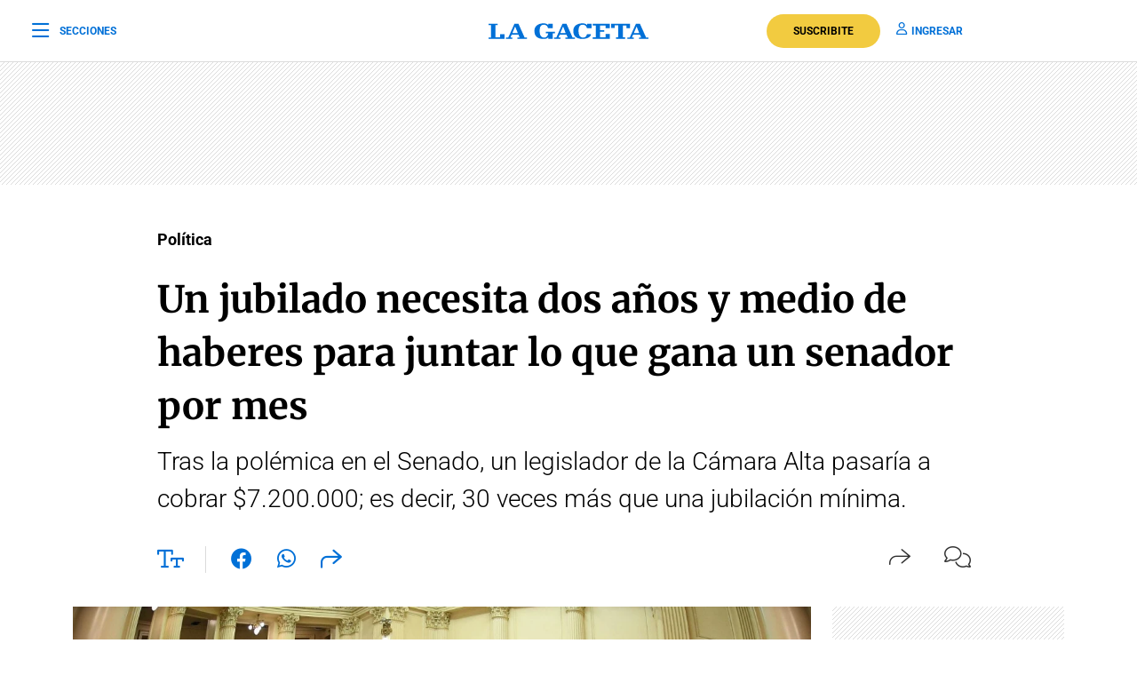

--- FILE ---
content_type: text/html; charset=utf-8
request_url: https://www.google.com/recaptcha/api2/aframe
body_size: 137
content:
<!DOCTYPE HTML><html><head><meta http-equiv="content-type" content="text/html; charset=UTF-8"></head><body><script nonce="r_DBdxC14K9BAQusLbASJA">/** Anti-fraud and anti-abuse applications only. See google.com/recaptcha */ try{var clients={'sodar':'https://pagead2.googlesyndication.com/pagead/sodar?'};window.addEventListener("message",function(a){try{if(a.source===window.parent){var b=JSON.parse(a.data);var c=clients[b['id']];if(c){var d=document.createElement('img');d.src=c+b['params']+'&rc='+(localStorage.getItem("rc::a")?sessionStorage.getItem("rc::b"):"");window.document.body.appendChild(d);sessionStorage.setItem("rc::e",parseInt(sessionStorage.getItem("rc::e")||0)+1);localStorage.setItem("rc::h",'1769525579584');}}}catch(b){}});window.parent.postMessage("_grecaptcha_ready", "*");}catch(b){}</script></body></html>